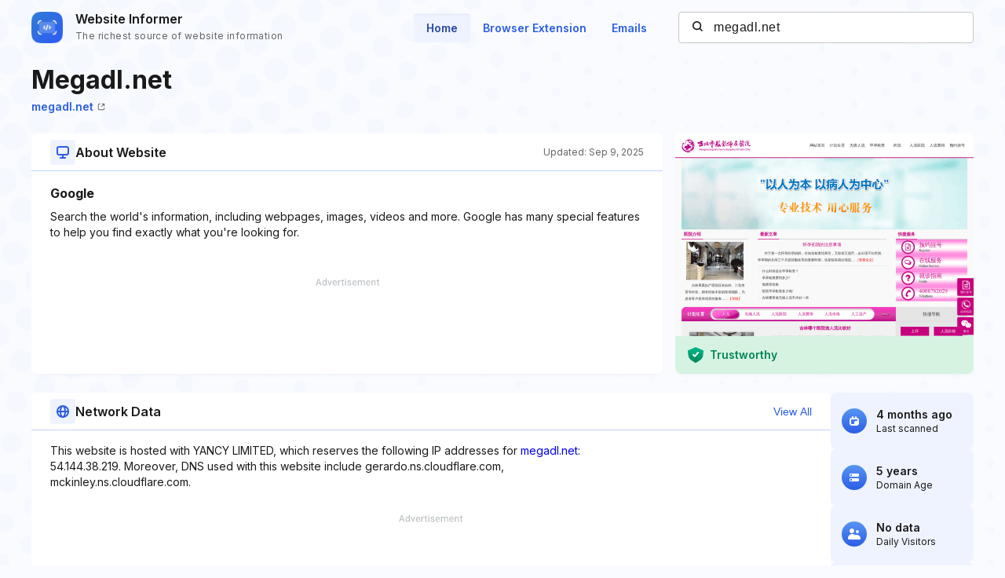

--- FILE ---
content_type: text/html; charset=utf-8
request_url: https://www.google.com/recaptcha/api2/aframe
body_size: 268
content:
<!DOCTYPE HTML><html><head><meta http-equiv="content-type" content="text/html; charset=UTF-8"></head><body><script nonce="fQERx_AbEdhYJIF6aikQQA">/** Anti-fraud and anti-abuse applications only. See google.com/recaptcha */ try{var clients={'sodar':'https://pagead2.googlesyndication.com/pagead/sodar?'};window.addEventListener("message",function(a){try{if(a.source===window.parent){var b=JSON.parse(a.data);var c=clients[b['id']];if(c){var d=document.createElement('img');d.src=c+b['params']+'&rc='+(localStorage.getItem("rc::a")?sessionStorage.getItem("rc::b"):"");window.document.body.appendChild(d);sessionStorage.setItem("rc::e",parseInt(sessionStorage.getItem("rc::e")||0)+1);localStorage.setItem("rc::h",'1769208695639');}}}catch(b){}});window.parent.postMessage("_grecaptcha_ready", "*");}catch(b){}</script></body></html>